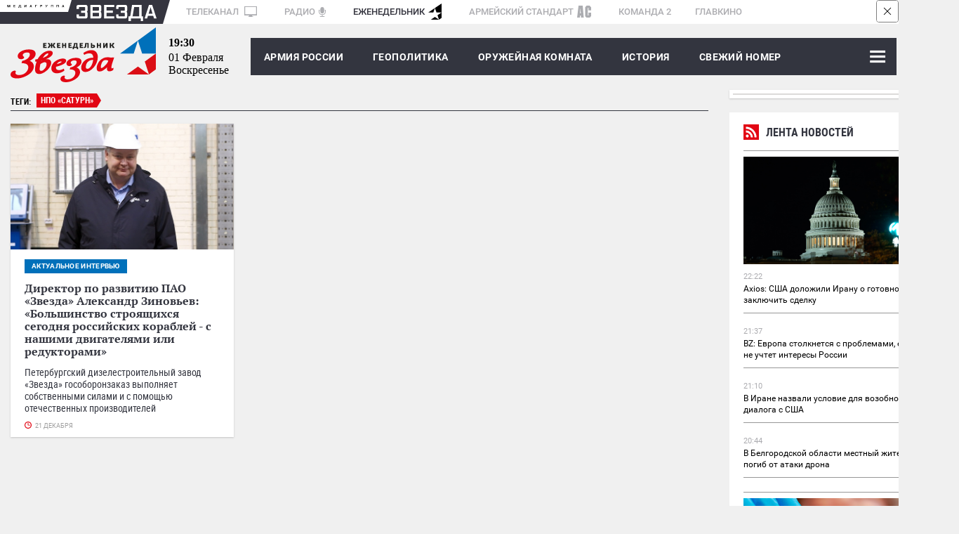

--- FILE ---
content_type: text/html; charset=UTF-8
request_url: https://zvezdaweekly.ru/tags/?q=%D0%9D%D0%9F%D0%9E+%C2%AB%D0%A1%D0%B0%D1%82%D1%83%D1%80%D0%BD%C2%BB
body_size: 9943
content:
<!DOCTYPE html>
<html lang="ru">
<head>
<meta charset="UTF-8">
<meta http-equiv="X-UA-Compatible" content="IE=edge">
<meta name="viewport" content="width=device-width,initial-scale=1.0">
<meta name = "format-detection" content = "telephone=no">
<meta property="fb:app_id" content="354770398332819" />

<link rel="stylesheet" href="/assets/js/owlcarousel2-2.2.1/dist/assets/owl.carousel.css">
<link rel="stylesheet" href="/assets/js/owlcarousel2-2.2.1/dist/assets/owl.theme.default.css">
<link rel="stylesheet" href="/assets/css/magnific-popup.css">
<link rel="stylesheet" href="/assets/css/tiny-slider.css">
<!--[if (lt IE 9)]><script src="https://cdnjs.cloudflare.com/ajax/libs/tiny-slider/2.9.2/min/tiny-slider.helper.ie8.js"></script><![endif]-->
<link rel="stylesheet" href="//tvzvezda.ru/assets/css/banners.css">
<link href="/assets/css/style053.css?=1" rel="stylesheet" type='text/css' />
<title>Новости : НПО «Сатурн»  - Еженедельник «ЗВЕЗДА»</title>

<meta name="description" content="zvezdaweekly.ru Еженедельник «ЗВЕЗДА»: главные новости дня, комментарии экспертов. Аналитика, Инфографика, Геополитика, Военное обозрение, Армия России.">
<meta property="og:title" content="zvezdaweekly.ru Еженедельник «ЗВЕЗДА»"/>
<meta property="og:description" content="zvezdaweekly.ru Еженедельник «ЗВЕЗДА»: главные новости дня, комментарии экспертов. Аналитика, Инфографика, Геополитика, Военное обозрение, Армия России."/>
<meta property="og:image" content="//zvezdaweekly.ru/assets/images/logo.svg"/>
<meta property="og:url" content="https://zvezdaweekly.ru/"/>
<meta property="og:site_name" content="Еженедельник «ЗВЕЗДА»"/>
<meta property="article:author" content="https://zvezdaweekly.ru">

<link rel="icon" type="image/x-icon" href="/assets/favicon/favicon.ico" />
<link rel="apple-touch-icon" sizes="180x180" href="/assets/favicon/apple-touch-icon.png?v=e">
<link rel="icon" type="image/png" sizes="32x32" href="/assets/favicon/favicon-32x32.png?v=e">
<link rel="icon" type="image/png" sizes="16x16" href="/assets/favicon/favicon-16x16.png?v=e">
<link rel="manifest" href="/manifest.json?v=e">
<link rel="mask-icon" href="/assets/favicon/safari-pinned-tab.svg?v=e" color="#5bbad5">
<link rel="shortcut icon" href="/assets/favicon/favicon.ico?v=e">
<meta name="msapplication-config" content="/assets/favicon/browserconfig.xml?v=e">
<meta name="theme-color" content="#ffffff">
<!-- Global site tag (gtag.js) - Google Analytics -->
<script async src="https://www.googletagmanager.com/gtag/js?id=UA-112681953-1"></script>
<script>
window.dataLayer = window.dataLayer || [];
function gtag(){dataLayer.push(arguments);}
gtag('js', new Date());
gtag('config', 'UA-112681953-1');
</script>
<script type="text/javascript" src="https://yastatic.net/pcode/adfox/loader.js" crossorigin="anonymous"></script>
<script src='https://news.gnezdo.ru/loader.min.js' crossorigin='use-credentials' async></script>
</head>
<body class="svg">
<!--Расположение: ZW-0-->
<div class="hidden-sm-down">
<div id="billboardYa">
<!-- обвязка прилипающего блока -->
<div id="sticky" style="width: 100%; z-index: 999998; background: rgb(247, 247, 247);">
<!-- крестик для закрытия блока -->
<div id="stickyClose" style="z-index: 99999999; width: 30px; height: 30px; position: absolute; top: 0px; right: 0px; border: 1px solid rgba(0, 0, 0, 0.5); border-radius: 4px; display: unset;">
<svg version="1.1" xmlns="http://www.w3.org/2000/svg" viewBox="0 0 40 40"><rect fill="#fff" x="0" y="0" rx="4" width="100%" height="100%"></rect><polygon points="27,13.7 26.3,13 20,19.3 13.7,13 13,13.7 19.3,20 13,26.3 13.7,27 20,20.7 26.3,27 27,26.3 20.7,20"></polygon></svg>
</div>
<!-- сюда отрисовываем баннер -->
<div id="adfox_151609372077378986"></div>
</div>
</div>
</div>
<!--Расположение: ZW-0 mobile header-->
<div id="adfox_15161003263771287" class="center_reclama"></div>
<div class="container hidden-sm-down">
<div class="mediagroup">
<div class="mediagroup_half_white"></div>
<div class="main">
<div class="mediagroup_fake_black"></div>
<div class="mediagroup_media_logo"><img class="mediagroup_media_logo_img" width="84" height="4" src="/assets/images/mediagroup/mediagroup.svg" />
<img width="10" height="34" src="/assets/images/mediagroup/triangle_scaleble_fff_35353f.svg" /></div><!--
---><div class="mediagroup_zvezda_logo">
<img class="mediagroup_zvezda_logo_img" src="/assets/images/mediagroup/zvezda.svg" />
<img width="10" height="34" src="/assets/images/mediagroup/triangle_scaleble_35353f_fff.svg" />
</div><!--
---><div class="mediagroup_whitefield" style="padding: 5px 0 0 8px !important;">
<a href="https://tvzvezda.ru/">ТЕЛЕКАНАЛ <span class="mediagroup_sm_logo mediagroup_tv_logo"><img src="/assets/images/mediagroup/tv_icon.svg" /></span></a>
<a href="http://radiozvezda.ru">РАДИО<span class="mediagroup_sm_logo mediagroup_radio_logo"><img src="/assets/images/mediagroup/radio.svg" /></span></a>
<a class="mediagroup_corrent_logo" href="/">ЕЖЕНЕДЕЛЬНИК<span class="mediagroup_sm_logo mediagroup_weekly_logo"><img src="/assets/images/mediagroup/weekly.svg" /></span></a>
<a href="https://armystandard.ru">АРМЕЙСКИЙ СТАНДАРТ<span class="mediagroup_sm_logo mediagroup_as_logo"><img src="/assets/images/mediagroup/as_icon1.svg" /></span></a>
<a href="http://komanda2.ru/">КОМАНДА 2</a>
<a href="http://glavkino.ru/">ГЛАВКИНО</a>
</div>
<div class="mediagroup_rightfield">
</div>
</div>
<div class="mediagroup_full_white"></div>
</div>
</div>
<header class="header">
<div class="container">
<div class="top_head main_real">
<a href="/" class="logo">
<img class="hidden-sm-down" src="/assets/images/logo.svg">
<img class="hidden-sm-up mobile_logo" src="/assets/images/logo_mobile.svg">
</a>
<div class="polosa_start"></div>
<div class="current-date ">
<div class="current-date-time hidden-sm-down"></div>
<div class="current-date-date"></div>
<div class="current-date-week"></div>
</div>
<nav class="menu hidden-sm-up">
<div class="polosa_logo">
<div class="navbar-line">
<label for="mobile-navbar" class="navbar-handle"><span></span></label>
<label for="mobile-navbar" class="searchbar-handle js-focused-on-search"><span></span></label>
</div>
<input type="checkbox" id="mobile-navbar" class="navbar-toggle collapsed">
<div class="fixed-menu">
<label class="close-bt" for="mobile-navbar"><img src="/assets/images/btn_close.svg"></label>
<div class="fixed-menu-wrapper">
<ul class="navbar-left nav" style="">

<li class="expanded-menu">

<div class="expanded-button">
<a class="expanded-button-text not-expanded-button" href="/news/army/">Армия России</a>
</div>

</li>

<li class="expanded-menu">

<input type="checkbox" id="navbar-checkbox-1" class="navbar-toggle collapsed">
<div class="expanded-button">
<label for="navbar-checkbox-1" class="expanded-button-label"></label>
<a class="expanded-button-text" href="/news/geopolitics/">Геополитика</a>
</div>
<ul class="second-level">

<li class=""><a href="/tags/?q=Политика и экономика">Политика и экономика</a></li>

<li class=""><a href="/tags/?q=Вокруг России">Вокруг России</a></li>

<li class=""><a href="/tags/?q=Конфликты">Конфликты</a></li>

</ul>

</li>

<li class="expanded-menu">

<input type="checkbox" id="navbar-checkbox-2" class="navbar-toggle collapsed">
<div class="expanded-button">
<label for="navbar-checkbox-2" class="expanded-button-label"></label>
<a class="expanded-button-text" href="/news/armory_room/">Оружейная комната</a>
</div>
<ul class="second-level">

<li class=""><a href="/tags/?q=ОПК">ОПК</a></li>

<li class=""><a href="/tags/?q=Рынки вооружений">Рынки вооружений</a></li>

<li class=""><a href="/tags/?q=Вооружение">Вооружение</a></li>

<li class=""><a href="/tags/?q=Военная техника">Военная техника</a></li>

</ul>

</li>

<li class="expanded-menu">

<input type="checkbox" id="navbar-checkbox-3" class="navbar-toggle collapsed">
<div class="expanded-button">
<label for="navbar-checkbox-3" class="expanded-button-label"></label>
<a class="expanded-button-text" href="/news/history/">История</a>
</div>
<ul class="second-level">

<li class=""><a href="/tags/?q=День Победы">День Победы</a></li>

</ul>

</li>

<li class="expanded-menu">

<div class="expanded-button">
<a class="expanded-button-text not-expanded-button" href="/news/new_magazine/">Свежий номер</a>
</div>

</li>

<li class="expanded-menu">

<input type="checkbox" id="navbar-checkbox-5" class="navbar-toggle collapsed">
<div class="expanded-button">
<label for="navbar-checkbox-5" class="expanded-button-label"></label>
<a class="expanded-button-text" href="/news/fathers_and_sons/">Отцы и дети</a>
</div>
<ul class="second-level">

<li class=""><a href="/tags/?q=Ветераны">Ветераны</a></li>

<li class=""><a href="/tags/?q=ДОСААФ">ДОСААФ</a></li>

<li class=""><a href="/tags/?q=Военное образование">Военное образование</a></li>

<li class=""><a href="/tags/?q=Юнармия">Юнармия</a></li>

</ul>

</li>

<li class="expanded-menu">

<div class="expanded-button">
<a class="expanded-button-text not-expanded-button" href="/news/opinion/">Мнения</a>
</div>

</li>

<li class="search-in-mobile">
<form action="/search" method="get" class="search-menu">
<input class="js-on-search search-input-mobile" name="q" type="search" value="НПО «Сатурн»" placeholder="Поиск" minlength="3"/>
<input type="submit" value="" class="search-submit-mobile" />
</form>
</li>
<li class="opened-menu">
<a href="https://tvzvezda.ru/" target="_blank" class="mediagroup-mobile">
<img class="tv_icon" src="/assets/images/mediagroup/tv_icon.svg">Телеканал «ЗВЕЗДА»</a>
<a href="http://radiozvezda.ru" target="_blank" class="mediagroup-mobile">
<img class="radio_icon" src="/assets/images/mediagroup/radio.svg"> Радио «ЗВЕЗДА»</a>
<a href="https://armystandard.ru" target="_blank" class="mediagroup-mobile">
<img class="as_icon" src="/assets/images/mediagroup/as_icon1.svg"> Журнал «Армейский стандарт»</a>
<a href="http://komanda2.ru/" target="_blank" class="mediagroup-mobile">Команда 2</a>
<a href="http://glavkino.ru/" target="_blank" class="mediagroup-mobile">
<img class="kinostudio_icon" src="/assets/images/mediagroup/kinostudio.svg">ГЛАВКИНО</a>
</li>
</ul>
</div>
</div>
</div>
</nav>
<nav class="menu hidden-sm-down">
<div class="polosa_logo">
<div class="weekly-menu">
<a href="/news/army/">Армия России</a>
<a href="/news/geopolitics/">ГЕОПОЛИТИКА</a>
<a href="/news/armory_room/">ОРУЖЕЙНАЯ КОМНАТА</a>
<a href="/news/history/">История</a>
<a href="/news/new_magazine/">Свежий номер</a>
</div>
<input type="checkbox" id="navbar-checkbox" class="navbar-toggle collapsed">
<input type="checkbox" id="searchbar-checkbox" class="navbar-toggle collapsed">
<div class="navbar-line">
<label for="navbar-checkbox" class="navbar-handle"><span></span></label>
<label for="searchbar-checkbox" class="searchbar-handle">
<span></span>
</label>
</div>
<form action="/search" method="get" class="search-menu">
<label id="search_label" for="search"></label>
<input id="search" name="q" type="search" value="НПО «Сатурн»" placeholder="Поиск" minlength="3"/>
<input id="search_submit" type="submit" value="Найти" />
</form>
<div class="inner-menu">

<ul class="navbar-nav second-nav">
<li class="first"><a href="/news/army/" >Армия России</a></li>

</ul>

<ul class="navbar-nav second-nav">
<li class="first"><a href="/news/geopolitics/" >Геополитика</a></li>


<li class="second"><a href = "/tags/?q=Политика и экономика" > Политика и экономика </a></li>

<li class="second"><a href = "/tags/?q=Вокруг России" > Вокруг России </a></li>

<li class="second"><a href = "/tags/?q=Конфликты" > Конфликты </a></li>


</ul>

<ul class="navbar-nav second-nav">
<li class="first"><a href="/news/armory_room/" >Оружейная комната</a></li>


<li class="second"><a href = "/tags/?q=ОПК" > ОПК </a></li>

<li class="second"><a href = "/tags/?q=Рынки вооружений" > Рынки вооружений </a></li>

<li class="second"><a href = "/tags/?q=Вооружение" > Вооружение </a></li>

<li class="second"><a href = "/tags/?q=Военная техника" > Военная техника </a></li>


</ul>

<ul class="navbar-nav second-nav">
<li class="first"><a href="/news/history/" >История</a></li>


<li class="second"><a href = "/tags/?q=День Победы" > День Победы </a></li>


</ul>

<ul class="navbar-nav second-nav">
<li class="first"><a href="/news/new_magazine/" >Свежий номер</a></li>

</ul>

<ul class="navbar-nav second-nav">
<li class="first"><a href="/news/fathers_and_sons/" >Отцы и дети</a></li>


<li class="second"><a href = "/tags/?q=Ветераны" > Ветераны </a></li>

<li class="second"><a href = "/tags/?q=ДОСААФ" > ДОСААФ </a></li>

<li class="second"><a href = "/tags/?q=Военное образование" > Военное образование </a></li>

<li class="second"><a href = "/tags/?q=Юнармия" > Юнармия </a></li>


</ul>

<ul class="navbar-nav second-nav">
<li class="first"><a href="/news/opinion/" >Мнения</a></li>

</ul>

</div>
</div>
</nav>
</div>
</div>
</header>


<div class="container">
<div class="row">
<div class="col col-w-1006">
<div class="tags tagsinbegin">
<div class="tag-name">ТЕГИ:</div>

<div class="
tag-one

first-tag">
<span class="words">НПО «Сатурн»</span>
</div>

</div>

<div class="js-ajax-receiver">







<div class="row space-between">

<div class="col-3">
<a href="/news/202012181129-1G9aQ.html" class="foto-news">
<img class="foto-news-image" src="https://mcdn2.tvzvezda.ru/storage/default/2020/12/18/38512e9d563e429f8cb9469598fcf6be.jpg"/>
<div class="text-inner">

<div class="main-tag-name"><span>актуальное интервью</span></div>

<div class="text-wrap">Директор по развитию ПАО «Звезда» Александр Зиновьев: «Большинство строящихся сегодня российских кораблей - с нашими двигателями или редукторами»</div>
<div class="anons-wrap">Петербургский дизелестроительный завод «Звезда» гособоронзаказ выполняет собственными силами и с помощью отечественных производителей</div>
</div>
<div class="date-update">21 декабря</div>
</a>
</div>




<div class="col-3"></div>
<div class="col-3"></div>
</div>




<div class="row space-between hidden-sm-down">
<!--Расположение: ZW-4 desktop сontent2-->
<div id="adfox_15161020208463528"></div>
</div>
<div class="reclama hidden-sm-up lined">
<div class="rec_block">Реклама</div>
<div class="inner">
<!--Расположение: ZW-4 mobile сontent2-->
<div id="adfox_151695663042183395" class="center_reclama"></div>
</div>
</div>
</div>

</div>
<div class="col col-w-300">
<div class="hidden-sm-down">
<!--Расположение: ZW-1 desktop sidebar top-->
<div class="outer-banner" style="box-shadow: 0px 1px 2px rgba(153, 153, 153, 0.5);">
<div class="inner-banner">
<div id="adfox_151610080920555053"></div>
</div>
</div>
</div>
<div class="line_news">
<div class="shadow">
<iframe scrolling="no" frameborder="no" border="0" hspace="0" vspace="0" allowfullscreen="true"
mozallowfullscreen="true" webkitallowfullscreen="true"
width="100%" height="1500px"
src="//tvzvezda.ru/export-blocks/lenta_news" class=""
style="border: none; display: block;"
></iframe>
</div>
</div>
<div class="js-in-banner_efir_program shadow">
</div>
<div class="js-in-banner_filmsonline shadow">
</div>
<div class="outer-banner hidden-sm-down" style="box-shadow: 0px 1px 2px rgba(153, 153, 153, 0.5);">
<div class="inner-banner">
<!--Расположение: ZW-5 desktop sidebar bottom-->
<div id="adfox_151610206056418492"></div>
</div>
</div>
</div>

</div>
</div>

<div class="reclama hidden-sm-up lined">
<div class="r39890"></div>
<script>
(function() {
var container = (function() {
var informers = document.getElementsByClassName('r39890'),
len = informers.length;
return len ? informers[len - 1] : null;
})(),
idn = (function() {
var i, num, idn = '', chars = "abcdefghiklmnopqrstuvwxyz",
len = Math.floor((Math.random() * 2) + 4);
for (i = 0; i < len; i++) {
num = Math.floor(Math.random() * chars.length);
idn += chars.substring(num, num + 1);
}
return idn;
})();
container.id = idn;
var script = document.createElement('script');
script.className = 's39890';
script.src = 'https://js-ru.virtonnews.com/n4p/0/39/ticker_39890.js';
script.dataset.idn = idn;
container.appendChild(script);
})();
</script>
</div>
<!--Расположение: ZW-6 desktop footer-->
<div id="adfox_151610210573068842" class="hidden-sm-down"></div>
<div class="reclama hidden-sm-up lined">
<div class="rec_block">Реклама</div>
<div class="inner">
<!--Расположение: ZW-6 mobile footer-->
<div id="adfox_151678592496158412" class="center_reclama"></div>
</div>
</div>
<!--Тип баннера: zw-7-->
<div class="hidden-sm-up">
<div id="popup_adfox_160849217711213880" style="bottom: 0px; position: fixed; z-index: 99999998; width: 100%; max-height: 100px; left: 0px; background-color: #808080;">
<div id="popupStickyClose" style="z-index: 99999999;width: 30px;height: 30px;position: absolute;top: 0px;right: 0px;border: 1px solid rgba(0,0,0,0.5);border-radius: 4px; display: none">
<svg version="1.1" xmlns="http://www.w3.org/2000/svg" viewBox="0 0 40 40"><rect fill="#fff" x="0" y="0" rx="4" width="100%" height="100%"></rect><polygon points="27,13.7 26.3,13 20,19.3 13.7,13 13,13.7 19.3,20 13,26.3 13.7,27 20,20.7 26.3,27 27,26.3 20.7,20"></polygon></svg>
</div>
<script type="text/javascript">
var popupStickyClose = document.getElementById("popupStickyClose");
function render_adfox_160849217711213880 () {
popupStickyClose.style.display = 'unset';
popupStickyClose.addEventListener ('click', function () {
var popupBanner = document.getElementById('popup_adfox_160849217711213880');
popupBanner.parentNode.removeChild (popupBanner);
var timer = setTimeout( function () {
popupBanner.parentNode.removeChild (popupBanner)
}, 5000);
});
}
</script>
<!--AdFox START-->
<!--zvezda_site-->
<!--Площадка: zvezdaweekly.ru / * / *-->
<!--Тип баннера: zw-7-->
<!--Расположение: <низ страницы>-->
<div id="adfox_160849217711213880"></div>
</div>
</div>
<div class="footer">
<div class="container">
<table class="gap2">
<tr><td colspan="3">
<a href="/" class="logo"><img src="/assets/images/zvezdamedia_logo_w230.svg" width="230" height="65" alt="Медиагруппа «Звезда»"/></a>
<div class="social flex justify-content-space-between">


<a class="ok" target="_blank" href="https://ok.ru/group/53875662127297"><img width="12" height="19" src="/assets/images/social/ok.svg" onerror="this.onerror=null; this.src='/assets/images/social/ok.png'" alt="Еженедельник «Звезда» на одноклассниках"></a>
<a class="vk" target="_blank" href="https://vk.com/zvezdaweekly"><img style="margin: 0;" width="34" height="35" src="/assets/images/social/vk.svg" onerror="this.onerror=null; this.src='/assets/images/social/vk.png'" alt="Еженедельник «Звезда» вконтакте"></a>
<a class="telegram" target="_blank" href="https://t.me/zvezdaweekly"><img width="18" height="18" src="/assets/images/social/telegram.svg" onerror="this.onerror=null; this.src='/assets/images/social/telegram.png'" alt="Еженедельник «Звезда» в telegram"></a>

<a class="dzen" target="_blank" href="https://dzen.ru/id/5aa798a9c89010028f15d3ae"><img width="18" height="18" src="/assets/images/social/dzen.svg" onerror="this.onerror=null; this.src='/assets/images/social/dzen.png'" alt="Еженедельник «Звезда» на Дзен"></a>


<!--
<a class="rss" href="http://tvzvezda.ru/rss/"><img width="14" height="14" src="/assets/images/social/rss.svg" onerror="this.onerror=null; this.src='/assets/images/social/rss.png'" alt="RSS еженедельника «Звезда»"></a>
-->
</div>
</td><td class="hidden-sm-down">




</td><td class="hidden-sm-down">
</td>
</tr>
</table>
</div>
<div class="info_zvezda">
<div class="main">
<div class="inner">
<div class="copyright">


Сетевое издание «Еженедельник «ЗВЕЗДА» (zvezdaweekly.ru) (далее – Издание) является средством массовой информации и зарегистрировано в Федеральной службе по надзору в сфере связи, информационных технологий и массовых коммуникаций (Свидетельство о регистрации ЭЛ № ФС77–73041 от 06 июня 2018 года).
<br /><br />
Учредителем является акционерное общество «Телерадиокомпания Вооруженных Сил Российской Федерации «ЗВЕЗДА» (АО «ТРК ВС РФ «ЗВЕЗДА»).
<br/><br/>
Главный редактор: Одноколенко О.Г.
<br/><br/>
&nbsp;&nbsp;&nbsp;Контакты:<br />
&nbsp;&nbsp;&nbsp;Адрес: Россия, 129164, г. Москва, проспект Мира, д. 126<br />
&nbsp;&nbsp;&nbsp;E-mail: <a href="mailto:info@zvezdaweekly.ru">info@zvezdaweekly.ru</a><br />
&nbsp;&nbsp;&nbsp;Тел: <a href="tel:+74956830270">+7 (495) 683-0270</a><br />
<br/>
Издание может содержать информационную продукцию, предназначенную для лиц старше 18 лет.<br />
На сайте zvezdaweekly.ru применяются рекомендательные технологии (информационные технологии предоставления информации на основе сбора, систематизации и анализа сведений, относящихся к предпочтениям пользователей сети «Интернет», находящихся на территории Российской Федерации). <a target="_blank" href="https://zvezdaweekly.ru/about/202311201546-7c816.html">Подробнее</a><br />
<br />
<a href="/about/pravo-zw">Правила использования материалов АО «ТРК ВС РФ «ЗВЕЗДА».</a>
<br /><br />
© АО «ТРК ВС РФ «ЗВЕЗДА»
</div>
<div class="subfooter">
<div class="nextblock">
<!-- Top100 (Kraken) Widget -->
<span id="top100_widget"></span>
<!-- END Top100 (Kraken) Widget -->
<!-- Top100 (Kraken) Counter -->
<script>
(function (w, d, c) {
(w[c] = w[c] || []).push(function() {
var options = {
project: 4540063,
element: 'top100_widget',
};
try {
w.top100Counter = new top100(options);
} catch(e) { }
});
var n = d.getElementsByTagName("script")[0],
s = d.createElement("script"),
f = function () { n.parentNode.insertBefore(s, n); };
s.type = "text/javascript";
s.async = true;
s.src =
(d.location.protocol == "https:" ? "https:" : "http:") +
"//st.top100.ru/top100/top100.js";
if (w.opera == "[object Opera]") {
d.addEventListener("DOMContentLoaded", f, false);
} else { f(); }
})(window, document, "_top100q");
</script>
<noscript>
<img src="//counter.rambler.ru/top100.cnt?pid=4540063" alt="Топ-100" />
</noscript>
<!-- END Top100 (Kraken) Counter -->
</div>
<div class="nextblock">
<!-- Rating@Mail.ru counter -->
<script type="text/javascript">
var _tmr = window._tmr || (window._tmr = []);
_tmr.push({id: "2957659", type: "pageView", start: (new Date()).getTime()});
(function (d, w, id) {
if (d.getElementById(id)) return;
var ts = d.createElement("script"); ts.type = "text/javascript"; ts.async = true; ts.id = id;
ts.src = (d.location.protocol == "https:" ? "https:" : "http:") + "//top-fwz1.mail.ru/js/code.js";
var f = function () {var s = d.getElementsByTagName("script")[0]; s.parentNode.insertBefore(ts, s);};
if (w.opera == "[object Opera]") { d.addEventListener("DOMContentLoaded", f, false); } else { f(); }
})(document, window, "topmailru-code");
</script><noscript><div>
<img src="//top-fwz1.mail.ru/counter?id=2957659;js=na" style="border:0;position:absolute;left:-9999px;" alt="" />
</div></noscript>
<!-- //Rating@Mail.ru counter -->
<!-- Rating@Mail.ru logo -->
<a href="https://top.mail.ru/jump?from=2957659">
<img src="//top-fwz1.mail.ru/counter?id=2957659;t=295;l=1"
style="border:0;" height="31" width="38" alt="Рейтинг@Mail.ru" /></a>
<!-- //Rating@Mail.ru logo -->
</div>
<div class="nextblock">
<!--LiveInternet counter--><script type="text/javascript">
document.write("<a href='//www.liveinternet.ru/click' "+
"target=_blank><img src='//counter.yadro.ru/hit?t44.1;r"+
escape(document.referrer)+((typeof(screen)=="undefined")?"":
";s"+screen.width+"*"+screen.height+"*"+(screen.colorDepth?
screen.colorDepth:screen.pixelDepth))+";u"+escape(document.URL)+
";h"+escape(document.title.substring(0,150))+";"+Math.random()+
"' alt='' title='LiveInternet' "+
"border='0' width='31' height='31'><\/a>")
</script><!--/LiveInternet-->
</div>
<div class="clear"></div>
</div>
</div>
</div>
</div>
<div class="upbutton">
<div class="transition_all">
<a href="#" id="upbutton">
<svg width="50" height="50">
<image xlink:href="/assets/images/up_btn.svg" width="50" height="50"/>
</svg>
</a>
</div>
</div>
<div class="cookie_messege">
<div class="cookie_messege_text">Необходимо включить куки (Cookies) в настройках вашего браузера. Мы используем cookies, чтобы обеспечить вам лучшее взаимодействие с нашим сайтом, в частности это <b>просмотр видео</b> к новостям, новых <b>программ</b> и <b>прямого эфира</b> еженедельника «Звезда». Наш сайт использует cookies в том числе и от сторонних ресурсов, чтобы предоставить наиболее релевантную вам рекламную информацию. Продолжая использовать наш сайт, вы соглашаетесь с использованием cookies.
</div>
<svg class="close_button" width="34" height="34">
<image xlink:href="/assets/images/cross-in-circle.svg" width="34" height="34"/>
</svg>
</div>
</div>
<!-- Yandex.Metrika counter -->
<script type="text/javascript" >
(function(m,e,t,r,i,k,a){m[i]=m[i]||function(){(m[i].a=m[i].a||[]).push(arguments)};
m[i].l=1*new Date();k=e.createElement(t),a=e.getElementsByTagName(t)[0],k.async=1,k.src=r,a.parentNode.insertBefore(k,a)})
(window, document, "script", "https://mc.yandex.ru/metrika/tag.js", "ym");
ym(47357640, "init", {
clickmap:true,
trackLinks:true,
accurateTrackBounce:true,
webvisor:true
});
</script>
<noscript><div><img src="https://mc.yandex.ru/watch/47357640" style="position:absolute; left:-9999px;" alt="" /></div></noscript>
<!-- /Yandex.Metrika counter -->
<script type="text/javascript" src="/assets/js/promise-polyfill.min.js" ></script>
<script type="text/javascript" src="/assets/js/fetch.umd.js" ></script>
<script type="text/javascript" charset="utf-8">
(function() {
var sm = document.createElement("script");
sm.type = "text/javascript";
sm.async = true;
sm.defer = true;
sm.src = "//services.tvzvezda.ru/analytics/static/zvezdaweekly.js?v=2";
var s = document.getElementsByTagName("script")[0];
s.parentNode.insertBefore(sm, s);
})();
</script>
<script type="text/javascript" src="/assets/js/playerjs-tvzvezda-combine-12.9.js"></script>
<script type="text/javascript" src="/assets/js/adfox.lpd.js" ></script>
<script type="text/javascript" src="/assets/js/swfobject_2.3.js"></script>
<script type="text/javascript" src="/assets/js/jquery-3.3.1.min.js"></script>
<script type="text/javascript" src="/assets/js/jquery.magnific-popup.ru.min.js" ></script>
<script type="text/javascript" src="/assets/js/retina.min.js" ></script>
<script type="text/javascript" src="/assets/js/jquery.nicescroll.min.js" ></script>
<script type="text/javascript" src="/assets/js/owlcarousel2-2.2.1/dist/owl.carousel.js" ></script>
<script type="text/javascript" src="/assets/js/tiny-slider.js"></script>
<script type="text/javascript" src="/assets/js/doT.min.js" ></script>
<script type="text/javascript" src="/assets/js/templates.js" ></script>
<script type="text/javascript" src="/assets/js/date.format.js" ></script>
<script type="text/javascript" src="//vk.com/js/api/share.js?94" charset="windows-1251" ></script>
<script src="/adfox.js"></script>
<script type="text/javascript" src="/assets/js/script_js.min.js" ></script>
<script type="text/javascript" src="/assets/js/script03.js" ></script>

<script>
var offset = 5;
var limit = 5;
$(".js-ajax-call").click(function (e) {
e.preventDefault();
offset = offset + limit;
$.getTvzvezdaBlock(templates.main,"/tags/"+limit+"/"+offset+"/?q=НПО «Сатурн»", '.js-ajax-receiver', '.js-ajax-call', {'reset':'dd mmmm', 'count':limit});
});
</script>



<script>
(function() {
if (document.getElementsByClassName('main-slider').length) {
var addcenterclass = function (info, eventName) {
$(".tns-item").removeClass("center");
var _slides = $(".tns-item.tns-slide-active");
if (_slides.length == 1)
_slides.addClass("center");
else
// _slides[Math.ceil(_slides.length/2)].addClass("center");
_slides.filter(function(index, element){
return index === Math.floor(_slides.length/2);
}).addClass("center");
};
var main_slider = tns({
container: '.main-slider',
items: 1,
//slideBy: 'page',
edgePadding: 50,
//fixedWidth: 590,
//gutter: 30,
center: true,
controls: true,
controlsContainer: '.main-slider-controls',
nav: false,
autoplayButtonOutput: false,
preventScrollOnTouch: 'auto',
mouseDrag: true,
// rewind: true,
autoplay: false,
onInit: addcenterclass,
responsive: {
750: {
//center: false,
fixedWidth: 590,
edgePadding: 0
},
900: {
//edgePadding: 200
},
1366:{
center: true,
fixedWidth: 590
}
}
});
if (main_slider)
main_slider.events.on('indexChanged', addcenterclass);
}
}());
function initSlider(e) {
var _dots = $("#owl-main .owl-dots");
var _m_l = -_dots.width()/2;
_dots.css('margin-left', _m_l );
var _dots2 = $("#owl-opinions .owl-dots");
var _m_l2 = -_dots2.width()/2;
_dots2.css('margin-left', _m_l2 );
showDots(e);
}
function showDots(e) {
var _dots = $("#owl-main .owl-dots");
_dots.removeClass('disabled');
var _dots2 = $("#owl-opinions .owl-dots");
_dots2.removeClass('disabled');
}
var owl_opinions;
$(window).resize(function() {
if ($(window).width() < 750) {
$('.line_news').addClass('line_news-mobile');
owl_opinions.trigger('destroy.owl.carousel' );
owl_opinions = $("#owl-opinions").owlCarousel({
items: 3,
loop: true,
// center:true,
autoWidth:true,
'pagination' : true,
autoPlay : false,
onInitialized: initSlider,
onDragged: showDots,
onRefreshed: showDots
});
}else{
$('.line_news').removeClass('line_news-mobile');
owl_opinions.trigger('destroy.owl.carousel' );
owl_opinions = $("#owl-opinions").owlCarousel({
items: 1,
loop: true,
autoWidth:true,
//margin: 40,
'pagination' : true,
autoPlay : false
});
}
});
$(document).ready(function(){
if ($(window).width() < 750) {
$('.line_news').addClass('line_news-mobile');
owl_opinions = $('#owl-opinions').addClass('owl-carousel owl-theme').owlCarousel({
items: 3,
loop: true,
// center:true,
autoWidth:true,
'pagination' : true,
autoPlay : false,
onInitialized: initSlider,
onDragged: showDots,
onRefreshed: showDots
});
}else{
$('.line_news').removeClass('line_news-mobile');
owl_opinions = $("#owl-opinions").addClass('owl-carousel owl-theme').owlCarousel({
items: 1,
loop: true,
autoWidth:true,
//margin: 40,
'pagination' : true,
autoPlay : false
});
$('.opinions>.next').click(function() {
owl_opinions.trigger('next.owl.carousel');
});
}
});
</script>
<script>
$(document).ready(function () {
var date = new Date();
$('.current-date-time').text(date.format("HH:MM"));
$('.current-date-date').text(date.format("dd mmmm"));
$('.current-date-week').text(date.format("dddd"));
$('.js-focused-on-search').click(function () {
$('.js-on-search').focus();
});
});
$.getTvzvezda('https://tvzvezda.ru/export-blocks/filmsonline-banner-list/3/0/','.js-in-banner_filmsonline',{'reset':"dd.mm.yyyy, HH:MM"});
$.getTvzvezda('https://tvzvezda.ru/export-blocks/efir-program-folder-banner/programs/201705051916-tpaz.htm/','.js-in-banner_efir_program',{'reset':"dd.mm.yyyy, HH:MM"});
</script>
<script>
// 0
(function() {
if (document.getElementById('adfox_151609372077378986')) {
window.Ya.adfoxCode.createAdaptive({
ownerId: 206858,
containerId: 'adfox_151609372077378986',
params: {
pp: 'mev',
ps: 'cpwv',
p2: 'fudm'
},
onRender: function() {
$('#nd0stickyClose').on('click', function() {
$('#billboardYa').remove();
});
},
}, ['desktop'], {
tabletWidth: 750,
phoneWidth: 749,
isAutoReloads: true
});
}
}());
</script>
<script>
// 0 mobile
(function() {
if (document.getElementById('adfox_15161003263771287')) {
window.Ya.adfoxCode.createAdaptive({
ownerId: 206858,
containerId: 'adfox_15161003263771287',
params: {
pp: 'mer',
ps: 'cpwv',
p2: 'fudm'
}
}, ['tablet', 'phone'], {
tabletWidth: 750,
phoneWidth: 749,
isAutoReloads: true
});
}
}());
</script>
<script>
// 1
(function() {
if (document.getElementById('adfox_151610080920555053')) {
window.Ya.adfoxCode.createAdaptive({
ownerId: 206858,
containerId: 'adfox_151610080920555053',
params: {
pp: 'mew',
ps: 'cpwv',
p2: 'fudg'
}
}, ['desktop'], {
tabletWidth: 750,
phoneWidth: 749,
isAutoReloads: true
});
}
}());
</script>
<script>
// 1 mobile
(function() {
if (document.getElementById('adfox_151610088117066288')) {
window.Ya.adfoxCode.createAdaptive({
ownerId: 206858,
containerId: 'adfox_151610088117066288',
params: {
pp: 'mes',
ps: 'cpwv',
p2: 'fudg'
}
}, [ 'tablet', 'phone'], {
tabletWidth: 750,
phoneWidth: 749,
isAutoReloads: true
});
}
}());
</script>
<script>
// 2
(function() {
if (document.getElementById('adfox_151610175540357001')) {
window.Ya.adfoxCode.createAdaptive({
ownerId: 206858,
containerId: 'adfox_151610175540357001',
params: {
pp: 'mey',
ps: 'cpwv',
p2: 'fudh'
}
}, ['desktop'], {
tabletWidth: 750,
phoneWidth: 749,
isAutoReloads: true
});
}
}());
</script>
<script>
// 2 mobile
(function() {
if (document.getElementById('adfox_151610179773592702')) {
window.Ya.adfoxCode.createAdaptive({
ownerId: 206858,
containerId: 'adfox_151610179773592702',
params: {
pp: 'met',
ps: 'cpwv',
p2: 'fudh'
}
}, [ 'tablet', 'phone'], {
tabletWidth: 750,
phoneWidth: 749,
isAutoReloads: true
});
}
}());
</script>
<script>
// 3
(function() {
if (document.getElementById('adfox_151610186476259131')) {
window.Ya.adfoxCode.createAdaptive({
ownerId: 206858,
containerId: 'adfox_151610186476259131',
params: {
pp: 'mez',
ps: 'cpwv',
p2: 'fudi'
}
}, ['desktop'], {
tabletWidth: 750,
phoneWidth: 749,
isAutoReloads: true
});
}
}());
</script>
<script>
// 3 mobile
(function() {
if (document.getElementById('adfox_15169565459787828')) {
window.Ya.adfoxCode.createAdaptive({
ownerId: 206858,
containerId: 'adfox_15169565459787828',
params: {
pp: 'mja',
ps: 'cpwv',
p2: 'fudi'
}
}, ['tablet', 'phone'], {
tabletWidth: 750,
phoneWidth: 749,
isAutoReloads: false
});
}
}());
</script>
<script>
// 4
(function() {
if (document.getElementById('adfox_15161020208463528')) {
window.Ya.adfoxCode.createAdaptive({
ownerId: 206858,
containerId: 'adfox_15161020208463528',
params: {
pp: 'mfa',
ps: 'cpwv',
p2: 'fudj'
}
}, ['desktop'], {
tabletWidth: 750,
phoneWidth: 749,
isAutoReloads: true
});
}
}());
</script>
<script>
// 4 mobile
(function() {
if (document.getElementById('adfox_151695663042183395')) {
window.Ya.adfoxCode.createAdaptive({
ownerId: 206858,
containerId: 'adfox_151695663042183395',
params: {
pp: 'mjb',
ps: 'cpwv',
p2: 'fudj'
}
}, ['tablet', 'phone'], {
tabletWidth: 750,
phoneWidth: 749,
isAutoReloads: true
});
}
}());
</script>
<script>
// 5
(function() {
if (document.getElementById('adfox_151610206056418492')) {
window.Ya.adfoxCode.createAdaptive({
ownerId: 206858,
containerId: 'adfox_151610206056418492',
params: {
pp: 'mfb',
ps: 'cpwv',
p2: 'fudk'
}
}, ['desktop'], {
tabletWidth: 750,
phoneWidth: 749,
isAutoReloads: true
});
}
}());
</script>
<script>
// 5 mobile
(function() {
if (document.getElementById('adfox_151695666964698988')) {
window.Ya.adfoxCode.createAdaptive({
ownerId: 206858,
containerId: 'adfox_151695666964698988',
params: {
pp: 'mjc',
ps: 'cpwv',
p2: 'fudk'
}
}, ['tablet', 'phone'], {
tabletWidth: 750,
phoneWidth: 749,
isAutoReloads: true
});
}
}());
</script>
<script>
// 6
(function() {
if (document.getElementById('adfox_151610210573068842')) {
window.Ya.adfoxCode.createAdaptive({
ownerId: 206858,
containerId: 'adfox_151610210573068842',
params: {
pp: 'mfc',
ps: 'cpwv',
p2: 'fudl'
}
}, ['desktop'], {
tabletWidth: 750,
phoneWidth: 749,
isAutoReloads: true
});
}
}());
</script>
<script>
// 6 mobile
(function() {
if (document.getElementById('adfox_151678592496158412')) {
window.Ya.adfoxCode.createAdaptive({
ownerId: 206858,
containerId: 'adfox_151678592496158412',
params: {
pp: 'meu',
ps: 'cpwv',
p2: 'fudl'
}
}, ['tablet', 'phone'], {
tabletWidth: 750,
phoneWidth: 749,
isAutoReloads: true
});
}
}());
</script>
<script>
// 7 mobile
if (document.getElementById('adfox_160849217711213880')) {
window.Ya.adfoxCode.createAdaptive({
ownerId: 206858,
containerId: 'adfox_160849217711213880',
params: {
pp: 'i',
ps: 'cpwv',
p2: 'hbek'
}, onRender: function () {
render_adfox_160849217711213880();
}
}, ['desktop', 'tablet', 'phone'], {
tabletWidth: 830,
phoneWidth: 480,
isAutoReloads: false
});
}
</script>
</body>
</html>


--- FILE ---
content_type: text/html; charset=UTF-8
request_url: https://tvzvezda.ru/export-blocks/lenta_news
body_size: 4927
content:
<!DOCTYPE html>
<html lang="ru">
<head>
<meta charset="UTF-8">
<meta http-equiv="X-UA-Compatible" content="IE=edge">
<meta name="viewport" content="width=1280">
<meta name = "format-detection" content = "telephone=no">
<meta property="fb:app_id" content="1156774141083530" />
<meta name="google-site-verification" content="9UHkZymc1FPnZo2pE3lPOs_NSOYCLA0zS2FRLDkej_s" />
<meta name="yandex-verification" content="69302272e57c2ea8" />
<link href="/assets/css/style.css" rel="stylesheet" type='text/css' />
<title>Телеканал «Звезда»</title>

<meta name="description" content="Официальный сайт телеканала. Программа передач, главные новости дня, комментарии экспертов. Уникальные съемки военной техники и фильмы об армии.">
<meta property="og:title" content="Телеканал «Звезда»"/>
<meta property="og:description" content="Официальный сайт телеканала. Программа передач, главные новости дня, комментарии экспертов. Уникальные съемки военной техники и фильмы об армии."/>
<meta property="og:image" content="https://tvzvezda.ru/assets/images/zvezda_logo_for_amp_220x60px_v4.jpg"/>
<meta property="og:url" content="https://tvzvezda.ru/"/>
<meta property="og:site_name" content="Телеканал «Звезда»"/>
<meta property="og:type" content="website">
<meta property="relap:article" content="false">
<link href="//zvezdaweekly.ru/assets/css/lenta_news.css" rel="stylesheet" type='text/css' />
<style>
html, body {
background: #fff; overflow: hidden;
}
.line_news{height:1500px;}
</style>

<link rel="icon" type="image/x-icon" href="/assets/favicon/favicon.ico" />
<link rel="apple-touch-icon" sizes="180x180" href="/assets/favicon/apple-touch-icon.png?v=e">
<link rel="icon" type="image/png" sizes="32x32" href="/assets/favicon/favicon-32x32.png?v=e">
<link rel="icon" type="image/png" sizes="16x16" href="/assets/favicon/favicon-16x16.png?v=e">
<link rel="manifest" href="/assets/favicon/manifest.json?v=e">
<link rel="mask-icon" href="/assets/favicon/safari-pinned-tab.svg?v=e" color="#5bbad5">
<link rel="shortcut icon" href="/assets/favicon/favicon.ico?v=e">
<meta name="msapplication-config" content="/assets/favicon/browserconfig.xml?v=e">
<meta name="theme-color" content="#ffffff">
<script>window.yaContextCb = window.yaContextCb || []</script>
<script src="https://yandex.ru/ads/system/context.js" async></script>
</head>
<body class="svg">
<!--LiveInternet counter--><script type="text/javascript"><!--
new Image().src = "//counter.yadro.ru/hit?r"+
escape(document.referrer)+((typeof(screen)=="undefined")?"":
";s"+screen.width+"*"+screen.height+"*"+(screen.colorDepth?
screen.colorDepth:screen.pixelDepth))+";u"+escape(document.URL)+
";h"+escape(document.title.substring(0,80))+
";"+Math.random();//--></script><!--/LiveInternet-->
<!-- Rating@Mail.ru counter -->
<script type="text/javascript">
var _tmr = window._tmr || (window._tmr = []);
_tmr.push({id: "932097", type: "pageView", start: (new Date()).getTime()});
(function (d, w, id) {
if (d.getElementById(id)) return;
var ts = d.createElement("script"); ts.type = "text/javascript"; ts.async = true; ts.id = id;
ts.src = (d.location.protocol == "https:" ? "https:" : "http:") + "//top-fwz1.mail.ru/js/code.js";
ts.src = (d.location.protocol == "https:" ? "https:" : "http:") + "//top-fwz1.mail.ru/js/code.js";
var f = function () {var s = d.getElementsByTagName("script")[0]; s.parentNode.insertBefore(ts, s);};
if (w.opera == "[object Opera]") { d.addEventListener("DOMContentLoaded", f, false); } else { f(); }
})(document, window, "topmailru-code");
</script><noscript><div style="position:absolute;left:-10000px;">
<img src="//top-fwz1.mail.ru/counter?id=932097;js=na" style="border:0;" height="1" width="1" alt="Рейтинг@Mail.ru" />
</div></noscript>
<!-- //Rating@Mail.ru counter -->
<!--AdFox START-->
<!--zvezda_site-->
<!--Площадка: tvzvezda.ru / * / *-->
<!--Тип баннера: nd-0 100%x250-->
<!--Расположение: <верх страницы>-->
<div id="adfox_14959864650814562"></div>
<div class="fixed_bg"></div>


<div class="line_news">
<a href="/news/" class="razdel_name" target="_blank">
<div class="rubric_icon_small"><img src="//zvezdaweekly.ru/assets/images/rubric_icon/lenta.svg"
alt="Лента новостей"></div>
Лента новостей</a>
<div class="inner">

<a href="/news/2026212222-TQNC3.html" class="news_one" target="_blank">
<div class="image_group">

<img class="image" src="https://mcdn2.tvzvezda.ru/storage/news_other_images/2026/02/01/7427606bd4ab45a6a51f095b3d5b9dc6.jpg"/>


</div>
<div class="bottom">
<span class="date">22:22</span>

<div class="name ">Axios: США доложили Ирану о готовности заключить сделку</div>
</div>
<div class="clear"></div>
</a>


<a href="/news/2026212137-bsBVO.html" class="news_one" target="_blank">
<div class="image_group">

</div>
<div class="bottom">
<span class="date">21:37</span>

<div class="name ">BZ: Европа столкнется с проблемами, если ЕС не учтет интересы России</div>
</div>
<div class="clear"></div>
</a>


<a href="/news/2026212110-5WNvZ.html" class="news_one" target="_blank">
<div class="image_group">

</div>
<div class="bottom">
<span class="date">21:10</span>

<div class="name ">В Иране назвали условие для возобновления диалога с США</div>
</div>
<div class="clear"></div>
</a>


<a href="/news/2026212044-Wbw1H.html" class="news_one" target="_blank">
<div class="image_group">

</div>
<div class="bottom">
<span class="date">20:44</span>

<div class="name ">В Белгородской области местный житель погиб от атаки дрона</div>
</div>
<div class="clear"></div>
</a>

<div class="banner_240x400 2">
<div id="adfox_149598747169753399"></div>
</div>


<a href="/news/2026212016-vhAsJ.html" class="news_one" target="_blank">
<div class="image_group">

<img class="image" src="https://mcdn2.tvzvezda.ru/storage/news_other_images/2026/02/01/7ac3c3f89a344c789dea8e1beba2b614.jpg"/>


</div>
<div class="bottom">
<span class="date">20:16</span>

<div class="name ">У пациента Домодедовской больницы подтвердили «оспу обезьян»</div>
</div>
<div class="clear"></div>
</a>


<a href="/news/2026211949-AVAPN.html" class="news_one" target="_blank">
<div class="image_group">

</div>
<div class="bottom">
<span class="date">19:49</span>

<div class="name ">ВС РФ сбили над Россией 38 украинских беспилотников</div>
</div>
<div class="clear"></div>
</a>


<a href="/news/2026211927-QdIoI.html" class="news_one" target="_blank">
<div class="image_group">

</div>
<div class="bottom">
<span class="date">19:27</span>

<div class="name ">Заполненность единственного в Прибалтике ПХГ упала ниже 30%</div>
</div>
<div class="clear"></div>
</a>


<a href="/news/202621194-EAMzL.html" class="news_one" target="_blank">
<div class="image_group">

</div>
<div class="bottom">
<span class="date">19:06</span>

<div class="name ">На Солнце произошла мощнейшая вспышка класса Х</div>
</div>
<div class="clear"></div>
</a>


<a href="/news/2026211841-3gvqn.html" class="news_one" target="_blank">
<div class="image_group">

</div>
<div class="bottom">
<span class="date">18:45</span>

<div class="name ">В России с 1 февраля изменился порядок возврата техники</div>
</div>
<div class="clear"></div>
</a>


<a href="/news/2026211816-YSZ5N.html" class="news_one" target="_blank">
<div class="image_group">

</div>
<div class="bottom">
<span class="date">18:16</span>

<div class="name ">Трепова* попросила прощения у пострадавших при взрыве в Петербурге</div>
</div>
<div class="clear"></div>
</a>


<a href="/news/2026211740-zfkGZ.html" class="news_one" target="_blank">
<div class="image_group">

</div>
<div class="bottom">
<span class="date">17:40</span>

<div class="name ">Матрос захваченной «Маринеры» рассказал о «бандитском» отношении военных США</div>
</div>
<div class="clear"></div>
</a>


<a href="/news/2026211713-fkVZi.html" class="news_one" target="_blank">
<div class="image_group">

</div>
<div class="bottom">
<span class="date">17:13</span>

<div class="name ">Иранские власти потребовали высылки военных атташе стран ЕС из страны</div>
</div>
<div class="clear"></div>
</a>


<a href="/news/2026211646-KEy4P.html" class="news_one" target="_blank">
<div class="image_group">

</div>
<div class="bottom">
<span class="date">16:52</span>

<img class="video_ico" src="//zvezdaweekly.ru/assets/images/video_inside_52px_icon.svg" width="30"
height="30" alt="Видео"/>

<div class="name plus_ico">Россиянам рассказали, как вытащить из снежной ловушки буксующую машину</div>
</div>
<div class="clear"></div>
</a>


<a href="/news/2026211643-qBEoQ.html" class="news_one" target="_blank">
<div class="image_group">

</div>
<div class="bottom">
<span class="date">16:43</span>

<img class="video_ico" src="//zvezdaweekly.ru/assets/images/video_inside_52px_icon.svg" width="30"
height="30" alt="Видео"/>

<div class="name plus_ico">Эксперт оценил последствия прекращения поставок мексиканской нефти на Кубу</div>
</div>
<div class="clear"></div>
</a>


<a href="/news/202621163-s4tUC.html" class="news_one" target="_blank">
<div class="image_group">

</div>
<div class="bottom">
<span class="date">16:03</span>

<div class="name ">Вучич допустил, что США нанесут удар по Ирану в ближайшие 48 часов</div>
</div>
<div class="clear"></div>
</a>


<a href="/news/2026211540-llhO0.html" class="news_one" target="_blank">
<div class="image_group">

</div>
<div class="bottom">
<span class="date">15:40</span>

<div class="name ">До трех выросло число жертв взрыва в центре МВД в Сыктывкаре</div>
</div>
<div class="clear"></div>
</a>


</div>
<div class="bottom_gradient">
<a href="/news/" class="add_more" target="_blank">ВСЕ НОВОСТИ</a>
</div>
 
</div>

<div class="footer">
<div class="cookie_messege">
<div class="cookie_messege_text">Необходимо включить куки (Cookies) в настройках вашего браузера. Мы используем cookies, чтобы обеспечить вам лучшее взаимодействие с нашим сайтом, в частности это <b>просмотр видео</b> к новостям, новых <b>программ</b> и <b>прямого эфира</b> телеканала «Звезда». Наш сайт использует cookies в том числе и от сторонних ресурсов, чтобы предоставить наиболее релевантную вам рекламную информацию. Продолжая использовать наш сайт, вы соглашаетесь с использованием cookies.
</div>
<svg class="close_button" width="34" height="34">
<image xlink:href="/assets/images/cross-in-circle.svg" width="34" height="34"/>
</svg>
</div>
</div>
<!-- ga counter -->
<script>
(function(i,s,o,g,r,a,m){i['GoogleAnalyticsObject']=r;i[r]=i[r]||function(){
(i[r].q=i[r].q||[]).push(arguments)},i[r].l=1*new Date();a=s.createElement(o),
m=s.getElementsByTagName(o)[0];a.async=1;a.src=g;m.parentNode.insertBefore(a,m)
})(window,document,'script','https://www.google-analytics.com/analytics.js','ga');
ga('create', 'UA-21015613-1', 'auto');
ga('send', 'pageview', {

});
</script>
<!-- ga counter -->
<!-- Yandex.Metrika counter -->
<script type="text/javascript" >
(function(m,e,t,r,i,k,a){m[i]=m[i]||function(){(m[i].a=m[i].a||[]).push(arguments)};
m[i].l=1*new Date();k=e.createElement(t),a=e.getElementsByTagName(t)[0],k.async=1,k.src=r,a.parentNode.insertBefore(k,a)})
(window, document, "script", "https://mc.yandex.ru/metrika/tag.js", "ym");
ym(10094254, "init", {
id:10094254,
clickmap:true,
trackLinks:true,
accurateTrackBounce:true,
webvisor:true
});
</script>
<noscript><div><img src="https://mc.yandex.ru/watch/10094254" style="position:absolute; left:-9999px;" alt="" /></div></noscript>
<!-- /Yandex.Metrika counter -->
<!-- tns-counter.ru -->
<script type="text/javascript">
(function(win, doc, cb){
(win[cb] = win[cb] || []).push(function() {
try {
tnsCounterTvzvezda_ru = new TNS.TnsCounter({
'account':'tvzvezda_ru',
'tmsec': 'tvzvezda_total'
});
} catch(e){}
});
var tnsscript = doc.createElement('script');
tnsscript.type = 'text/javascript';
tnsscript.async = true;
tnsscript.src = ('https:' == doc.location.protocol ? 'https:' : 'http:') +
'//www.tns-counter.ru/tcounter.js';
var s = doc.getElementsByTagName('script')[0];
s.parentNode.insertBefore(tnsscript, s);
})(window, this.document,'tnscounter_callback');
</script>
<noscript>
<img src="//www.tns-counter.ru/V13a****tvzvezda_ru/ru/UTF-8/tmsec=tvzvezda_total/" width="0" height="0" alt="" />
</noscript>
<!--/ tns-counter.ru -->
<script>
((counterHostname) => {
window.MSCounter = {
counterHostname: counterHostname
};
window.mscounterCallbacks = window.mscounterCallbacks || [];
window.mscounterCallbacks.push(() => {
msCounterExampleCom = new MSCounter.counter({
'account':'zvezda_tv',
'tmsec': 'zvezda_tv',
'autohit' : true
});
});
const newScript = document.createElement('script');
newScript.async = true;
newScript.src = `${counterHostname}/ncc/counter.js`;
const referenceNode = document.querySelector('script');
if (referenceNode) {
referenceNode.parentNode.insertBefore(newScript, referenceNode);
} else {
document.firstElementChild.appendChild(newScript);
}
})('https://tns-counter.ru/');
</script>
</body>
<script>
var PlayerjsYandexConfig2 = {
adFoxParameters:{
ownerId: '206858',
containerId: 'player',
params: {
pp: 'g',
ps: 'bhfd',
p2: 'fbbm',
'target-ref': window.location.href.toString()
}
}
};
</script>
<script type="text/javascript" src="https://yandex.ru/ads/system/adsdk.js"></script>
<script src="https://yastatic.net/pcode/adfox/adfox-cookie-matching.js?owner_id=226279"></script>
<script type="text/javascript" src="/assets/js/adfox/adfox.lpd.js"></script>
<script type="text/javascript" src="/assets/js/playerjs-tvzvezda-combine-12.9.js"></script>
<script type="text/javascript" src="/assets/js/swfobject_2.3.js"></script>
<script type="text/javascript" src="/assets/js/jquery-3.3.1.min.js"></script>
<script type="text/javascript" src="/assets/js/retina.min.js"></script>
<script type="text/javascript" src="/assets/js/owlcarousel2-2.2.1/dist/owl.carousel.js" ></script>
<script type="text/javascript" src="/assets/js/date.format.js"></script>
<script type="text/javascript" src="/assets/js/criteo_rta.js"></script>
<script type="text/javascript" src="/assets/js/script_js_2020-11-11.js"></script>
<script type="text/javascript" src="/assets/js/script_2018-10-18.js"></script>
<script src="/assets/js/ads.js"></script>

<script type="text/javascript" charset="utf-8" defer>
// 2 // 240х400 в ленте новостей
(function() {
if (document.getElementById('adfox_149598747169753399')) {
window.Ya.adfoxCode.create({
ownerId: 206858,
containerId: 'adfox_149598747169753399',
params: {
pp: 'g',
ps: 'bhfd',
p2: 'fpym'
}
});
}
}());
</script>



</html>


--- FILE ---
content_type: text/html; charset=UTF-8
request_url: https://tvzvezda.ru/export-blocks/efir-program-folder-banner/programs/201705051916-tpaz.htm/
body_size: 744
content:



<div class="banner_efir_program--tvzvezdamargin">
<div class="banner_efir_program">
<a class="top_picture" href="https://tvzvezda.ru/schedule/programs/201705051916-tpaz.htm">

<div class="glav_img">
<img src="https://mcdn2.tvzvezda.ru/storage/news_other_images/2020/09/02/652d36277ae14f0e8b64be56e482b476.thumbnail_360.jpg" alt="Код доступа" title="Код доступа" />
</div>

<div class="zagolovok">Код доступа</div>
</a>

<a href="https://tvzvezda.ru/schedule/programs/201705051916-tpaz.htm/2026130825-GKXyd.html" class="program_one">
<div class="inner_border">
<div class="count">1</div>
<p class="name">Агенты «Арчи», «Щука» и «Лилия». Секретная методичка по вербовке россиян</p>
</div>
</a>

<a href="https://tvzvezda.ru/schedule/programs/201705051916-tpaz.htm/202512251518-tnvSS.html" class="program_one">
<div class="inner_border">
<div class="count">2</div>
<p class="name">Теневые миллионы «BlackRock»: секреты визитов голливудских звезд в Киев</p>
</div>
</a>

<a href="https://tvzvezda.ru/schedule/programs/201705051916-tpaz.htm/202512171827-kyhxO.html" class="program_one">
<div class="inner_border">
<div class="count">3</div>
<p class="name">Разливай и властвуй: тайна «Глобальной водной стратегии 2022-2027»</p>
</div>
</a>

<a href="https://tvzvezda.ru/schedule/programs/201705051916-tpaz.htm/202512111153-mYHXj.html" class="program_one">
<div class="inner_border">
<div class="count">4</div>
<p class="name">Миллиарды на социализм: почему Соросы ставят на Маркса</p>
</div>
</a>

</div>
</div>




--- FILE ---
content_type: text/html
request_url: https://tns-counter.ru/nc01a**R%3Eundefined*zvezda_tv/ru/UTF-8/tmsec=zvezda_tv/519751843***
body_size: 16
content:
F5C87416697FA9D8G1769974232:F5C87416697FA9D8G1769974232